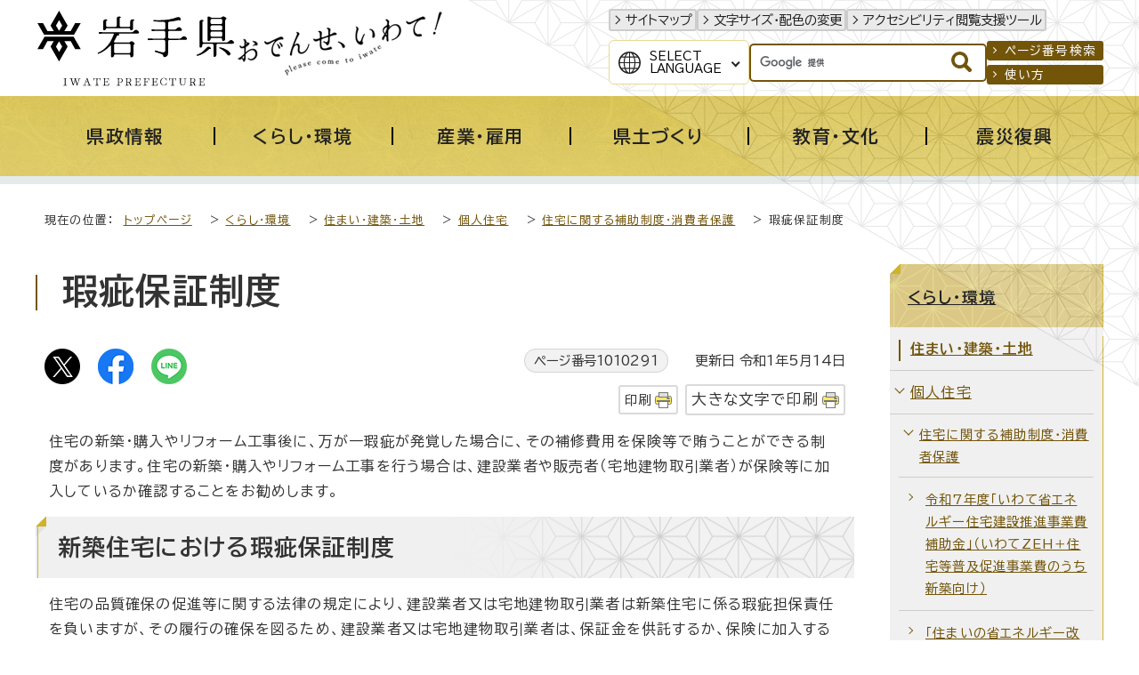

--- FILE ---
content_type: text/html
request_url: https://www.pref.iwate.jp/kurashikankyou/kenchiku/kojin/hojo/1010291.html
body_size: 12577
content:
<!DOCTYPE html>
<html lang="ja">
<head prefix="og: http://ogp.me/ns# fb: http://ogp.me/ns/fb# article: http://ogp.me/ns/article#">
<!-- Google tag (gtag.js) -->
<script async src="https://www.googletagmanager.com/gtag/js?id=G-1QKGX40YQK"></script>
<script>
window.dataLayer = window.dataLayer || [];
function gtag(){dataLayer.push(arguments);}
gtag('js', new Date());

gtag('config', 'G-1QKGX40YQK');
gtag('config', 'UA-45989786-6');
</script>
<meta charset="UTF-8">
<meta name="description" content="住宅の新築・購入やリフォーム工事後に、万が一瑕疵が発覚した場合に、その補修費用を保険等で賄うことができる制度があります。住宅の新築・購入やリフォーム工事を行う場合は、建設業者や販売者（宅地建物取引業者）が保険等に加入しているか確認することをお勧めします。">
<meta name="keywords" content="岩手県,岩手,いわてけん,いわて,黄金の国,IWATE,iwate,岩手県公式ホームページ,住宅,瑕疵,保険,保証,瑕疵担保,リフォーム,中古住宅">
<meta name="google-site-verification" content="vTJTdQ2QE9NFQXPVIn5Gcuf9CjFR1ft0YBU2DmqAYgI">
<!--[if lt IE 9]>
<script src="../../../../_template_/_site_/_default_/_res/js/html5shiv-printshiv.min.js"></script>
<![endif]-->
<meta property="og:title" content="瑕疵保証制度｜岩手県">
<meta property="og:type" content="article">
<meta property="og:description" content="住宅の新築・購入やリフォーム工事後に、万が一瑕疵が発覚した場合に、その補修費用を保険等で賄うことができる制度があります。住宅の新築・購入やリフォーム工事を行う場合は、建設業者や販売者（宅地建物取引業者）が保険等に加入しているか確認することをお勧めします。">
<meta property="og:url" content="https://www.pref.iwate.jp/kurashikankyou/kenchiku/kojin/hojo/1010291.html">
<meta property="og:image" content="https://www.pref.iwate.jp/_template_/_site_/_default_/_res/images/sns/ogimage.png">
<meta property="og:site_name" content="岩手県">
<meta property="og:locale" content="ja_JP">
<script src="../../../../_template_/_site_/_default_/_res/js/jquery-3.5.1.min.js"></script>
<script>
//<!--
var FI = {};
FI.jQuery = jQuery.noConflict(true);
FI.smpcss = "../../../../_template_/_site_/_default_/_res/design/default_smp.css?a";
FI.smpcss2 = "../../../../_template_/_site_/_default_/_res/dummy.css";
FI.ads_banner_analytics = true;
FI.open_data_analytics = true;
FI.pageid_search_analytics = true;
FI.file_data_analytics = true;
//-->
</script>
<script src="../../../../_template_/_site_/_default_/_res/js/smp.js?a"></script>
<script src="../../../../_template_/_site_/_default_/_res/js/common.js" defer></script>
<script src="../../../../_template_/_site_/_default_/_res/js/pagetop_fade.js" defer></script>
<script src="../../../../_template_/_site_/_default_/_res/js/articleall.js" async></script>
<script src="../../../../_template_/_site_/_default_/_res/js/dropdown_menu.js" defer></script>
<script src="../../../../_template_/_site_/_default_/_res/js/over.js" async></script>
<script src="../../../../_template_/_site_/_default_/_res/js/fm_util.js" async></script>
<link id="cmncss" href="../../../../_template_/_site_/_default_/_res/design/default.css?a" rel="stylesheet" type="text/css" class="pconly">
<link id="printcss" href="../../../../_template_/_site_/_default_/_res/print_dummy.css" rel="stylesheet" type="text/css" class="pconly">
<link id="bgcss" href="../../../../_template_/_site_/_default_/_res/dummy.css" rel="stylesheet" type="text/css" class="pconly">
<script>
//<!--
var bgcss1 = "../../../../_template_/_site_/_default_/_res/a.css";
var bgcss2 = "../../../../_template_/_site_/_default_/_res/b.css";
var bgcss3 = "../../../../_template_/_site_/_default_/_res/c.css";
var bgcss4 = "../../../../_template_/_site_/_default_/_res/dummy.css";
// -->
</script>
<link rel="preconnect" href="https://fonts.googleapis.com">
<link rel="preconnect" href="https://fonts.gstatic.com" crossorigin>
<link href="https://fonts.googleapis.com/css2?family=BIZ+UDPGothic:wght@400;700&family=Hina+Mincho&family=Lora:ital@0;1&display=swap" rel="stylesheet">
<title>岩手県 - 瑕疵保証制度</title>
<link rel="apple-touch-icon-precomposed" href="../../../../_template_/_site_/_default_/_res/images/apple-touch-icon-precomposed.png">
<link rel="shortcut icon" href="../../../../_template_/_site_/_default_/_res/favicon.ico" type="image/vnd.microsoft.icon">
<link rel="icon" href="../../../../_template_/_site_/_default_/_res/favicon.ico" type="image/vnd.microsoft.icon">
<script id="pt_loader" src="../../../../_template_/_site_/_default_/_res/js/ewbc.min.js"></script>
</head>
<body>
<div id="fb-root"></div>
<script async defer src="https://connect.facebook.net/ja_JP/sdk.js#xfbml=1&version=v3.2"></script>
<noscript>
<p class="scriptmessage">当ホームページではjavascriptを使用しています。 javascriptの使用を有効にしなければ、一部の機能が正確に動作しない恐れがあります。お手数ですがjavascriptの使用を有効にしてください。</p>
</noscript>
<div id="wrapbg">
<div id="wrap">
<header id="headerbg" role="banner">
<div id="blockskip" class="pconly"><a href="#HONBUN">エンターキーを押すと、ナビゲーション部分をスキップし本文へ移動します。</a></div>
<div id="header">
<div id="tlogo">
<p><a href="https://www.pref.iwate.jp/"><img src="../../../../_template_/_site_/_default_/_res/design/images/header/tlogo.svg" alt="岩手県" width="225" height="85"></a></p>
<p class="pconly"><img src="../../../../_template_/_site_/_default_/_res/design/images/header/tlogo_catchcopy.png" alt="おでんせ、いわて！　Please come to Iwate" width="235" height="77"></p>
</div>
<div id="util">
<div id="util1">
<ul>
<li><a href="../../../../sitemap.html">サイトマップ</a></li>
<li class="pconly"><a href="../../../../about/site/usability.html">文字サイズ・配色の変更</a></li>
<li><a href="javascript:void(0);" id="pt_enable">アクセシビリティ閲覧支援ツール</a></li>
</ul>
</div>
<div id="util2">
<div id="translation" class="scatelang">
<button class="tismenulang" aria-expanded="false" aria-controls="translationlist" lang="en">Select<br>Language</button>
<ul aria-hidden="true" id="translationlist" translate="no">
<li lang="en"><a href="https://translate.google.com/translate?hl=en&sl=ja&tl=en&u=https://www.pref.iwate.jp/kurashikankyou/kenchiku/kojin/hojo/1010291.html">English</a></li>
<li lang="zh-CN"><a href="https://translate.google.com/translate?hl=zh-CN&sl=ja&tl=zh-CN&u=https://www.pref.iwate.jp/kurashikankyou/kenchiku/kojin/hojo/1010291.html">中文（简体字）</a></li>
<li lang="zh-TW"><a href="https://translate.google.com/translate?hl=zh-TW&sl=ja&tl=zh-TW&u=https://www.pref.iwate.jp/kurashikankyou/kenchiku/kojin/hojo/1010291.html">中文（繁體字）</a></li>
<li lang="ko"><a href="https://translate.google.com/translate?hl=ko&sl=ja&tl=ko&u=https://www.pref.iwate.jp/kurashikankyou/kenchiku/kojin/hojo/1010291.html">한국어</a></li>
</ul>
<!-- ▲▲▲ END translation ▲▲▲ --></div>
<div id="sitesearch">
<form role="search" id="cse-search-box" action="https://www.pref.iwate.jp/search/site.html">
<input type="hidden" name="cx" value="011451660060316888554:7ulai5w2tlc">
<input type="hidden" name="ie" value="UTF-8">
<input type="text" name="q" id="key" value="" title="サイト内検索"><input alt="検索" class="submit" src="../../../../_template_/_site_/_default_/_res/design/images/header/search.svg" type="image">
</form>
<script type="text/javascript" src="https://www.google.co.jp/coop/cse/brand?form=cse-search-box&lang=ja"></script>
<!-- ▲▲▲ END sitesearch ▲▲▲ --></div>
<div id="util3">
<ul>
<li><a href="../../../../about/site/idsearch.html">ページ番号検索</a></li>
<li><a href="../../../../about/site/search.html">使い方</a></li>
</ul>
<!-- ▲▲▲ END util3 ▲▲▲ --></div>
<!-- ▲▲▲ END util2 ▲▲▲ --></div>
</div>
</div>
</header>
<hr class="hide">
<nav id="gnavibg" role="navigation" aria-label="メインメニュー">
<div id="gnavi">
<ul id="topscate">
<li class="scate scate1">
<button class="tismenu pconly" aria-expanded="false" aria-controls="list1"><span>県政情報</span></button>
<div id="list1" class="navi" aria-hidden="true">
<div class="gnavilower">
<p class="gnavidetail"><a href="../../../../kensei/index.html">県政情報<span class="pconly">トップ</span></a></p>
<button class="gnaviclose pconly">閉じる</button>
<!-- ▲▲▲ END gnavilower ▲▲▲ --></div>
<ul class="clearfix pconly">
<li><a href="/kensei/profile/index.html">岩手県プロフィール</a></li>
<li><a href="/kensei/kouchoukouhou/index.html">広聴広報</a></li>
<li><a href="/kensei/nyuusatsu/index.html">入札・コンペ・公募情報</a></li>
<li><a href="/kensei/saiyou/index.html">採用・資格</a></li>
<li><a href="/kensei/jinji/index.html">人事</a></li>
<li><a href="/kensei/yosan/index.html">予算</a></li>
<li><a href="/kensei/houkikenpou/index.html">県法規集・県報・宗教法人・行政手続・不服審査</a></li>
<li><a href="/kensei/jouhoukoukai/index.html">情報公開・個人情報保護</a></li>
<li><a href="/kensei/1059746/index.html">公文書管理</a></li>
<li><a href="/kensei/zei/index.html">県税（けんぜいねっと）</a></li>
<li><a href="/kensei/kanzai/index.html">管財・庁舎管理</a></li>
<li><a href="/kensei/seisaku/index.html">政策</a></li>
<li><a href="/kensei/ilc/index.html">ILC推進</a></li>
<li><a href="/kensei/seisaku/suishin/1018014/index.html">いわて県民計画（2019～2028）</a></li>
<li><a href="/kensei/gyoseikeiei/index.html">行政経営</a></li>
<li><a href="/kensei/shingikai/index.html">審議会</a></li>
<li><a href="/kensei/toukei/index.html">統計情報</a></li>
<li><a href="/kensei/tetsuzuki/index.html">各種手続</a></li>
</ul>
<!-- ▲▲▲ END navi ▲▲▲ --></div>
<!-- ▲▲▲ END scate ▲▲▲ --></li>
<li class="scate scate2">
<button class="tismenu pconly" aria-expanded="false" aria-controls="list2"><span>くらし・環境</span></button>
<div id="list2" class="navi" aria-hidden="true">
<div class="gnavilower">
<p class="gnavidetail"><a href="../../../../kurashikankyou/index.html">くらし・環境<span class="pconly">トップ</span></a></p>
<button class="gnaviclose pconly">閉じる</button>
<!-- ▲▲▲ END gnavilower ▲▲▲ --></div>
<ul class="clearfix pconly">
<li><a href="/kurashikankyou/hokenfukushi/index.html">保健・福祉全般</a></li>
<li><a href="/kurashikankyou/iryou/index.html">医療</a></li>
<li><a href="/kurashikankyou/kosodate/index.html">子育て</a></li>
<li><a href="/kurashikankyou/fukushi/index.html">福祉</a></li>
<li><a href="/kurashikankyou/anzenanshin/index.html">安全・安心</a></li>
<li><a href="/kurashikankyou/kenchiku/index.html">住まい・建築・土地</a></li>
<li><a href="/kurashikankyou/npo/index.html">NPO・ボランティア・協働</a></li>
<li><a href="/kurashikankyou/chiiki/index.html">地域振興</a></li>
<li><a href="/kurashikankyou/1021252/index.html">移住定住</a></li>
<li><a href="/kurashikankyou/seishounendanjo/index.html">青少年育成・男女共同</a></li>
<li><a href="/kurashikankyou/shouhiseikatsu/index.html">消費生活</a></li>
<li><a href="/kurashikankyou/shizen/index.html">自然</a></li>
<li><a href="/kurashikankyou/gx/index.html">地球温暖化対策・脱炭素</a></li>
<li><a href="/kurashikankyou/kankyou/index.html">環境</a></li>
</ul>
<!-- ▲▲▲ END navi ▲▲▲ --></div>
<!-- ▲▲▲ END scate ▲▲▲ --></li>
<li class="scate scate3">
<button class="tismenu pconly" aria-expanded="false" aria-controls="list3"><span>産業・雇用</span></button>
<div id="list3" class="navi" aria-hidden="true">
<div class="gnavilower">
<p class="gnavidetail"><a href="../../../../sangyoukoyou/index.html">産業・雇用<span class="pconly">トップ</span></a></p>
<button class="gnaviclose pconly">閉じる</button>
<!-- ▲▲▲ END gnavilower ▲▲▲ --></div>
<ul class="clearfix pconly">
<li><a href="/sangyoukoyou/nourinsuisan/index.html">農林水産業一般</a></li>
<li><a href="/sangyoukoyou/nougyou/index.html">農業</a></li>
<li><a href="/sangyoukoyou/ringyou/index.html">林業</a></li>
<li><a href="/sangyoukoyou/suisan/index.html">水産業</a></li>
<li><a href="/sangyoukoyou/nouson/index.html">農業農村整備</a></li>
<li><a href="/sangyoukoyou/monozukuri/index.html">ものづくり産業</a></li>
<li><a href="/sangyoukoyou/sangyoushinkou/index.html">産業振興</a></li>
<li><a href="/sangyoukoyou/kankou/index.html">観光産業</a></li>
<li><a href="/sangyoukoyou/koyouroudou/index.html">雇用・労働</a></li>
</ul>
<!-- ▲▲▲ END navi ▲▲▲ --></div>
<!-- ▲▲▲ END scate ▲▲▲ --></li>
<li class="scate scate4">
<button class="tismenu pconly" aria-expanded="false" aria-controls="list4"><span>県土づくり</span></button>
<div id="list4" class="navi" aria-hidden="true">
<div class="gnavilower">
<p class="gnavidetail"><a href="../../../../kendozukuri/index.html">県土づくり<span class="pconly">トップ</span></a></p>
<button class="gnaviclose pconly">閉じる</button>
<!-- ▲▲▲ END gnavilower ▲▲▲ --></div>
<ul class="clearfix pconly">
<li><a href="/kendozukuri/kendoseibi/index.html">県土整備総合</a></li>
<li><a href="/kendozukuri/douro/index.html">道路</a></li>
<li><a href="/kendozukuri/koutsuu/index.html">交通</a></li>
<li><a href="/kendozukuri/kouwankuukou/index.html">港湾・空港</a></li>
<li><a href="/kendozukuri/kasensabou/index.html">河川・砂防・土砂災害</a></li>
<li><a href="/kendozukuri/toshigesui/index.html">都市計画・下水道</a></li>
<li><a href="/kendozukuri/kensetsu/index.html">建設業</a></li>
</ul>
<!-- ▲▲▲ END navi ▲▲▲ --></div>
<!-- ▲▲▲ END scate ▲▲▲ --></li>
<li class="scate scate5">
<button class="tismenu pconly" aria-expanded="false" aria-controls="list5"><span>教育・文化</span></button>
<div id="list5" class="navi" aria-hidden="true">
<div class="gnavilower">
<p class="gnavidetail"><a href="../../../../kyouikubunka/index.html">教育・文化<span class="pconly">トップ</span></a></p>
<button class="gnaviclose pconly">閉じる</button>
<!-- ▲▲▲ END gnavilower ▲▲▲ --></div>
<ul class="clearfix pconly">
<li><a href="/kyouikubunka/kyouiku/index.html">教育</a></li>
<li><a href="/kyouikubunka/shougaigakushuu/index.html">生涯学習</a></li>
<li><a href="/kyouikubunka/bunka/index.html">文化・芸術</a></li>
<li><a href="/kyouikubunka/kokusai/index.html">国際・多文化共生</a></li>
<li><a href="/kyouikubunka/sports/index.html">スポーツ・健康</a></li>
<li><a href="/kyouikubunka/1059148/index.html">岩手の3つの世界遺産</a></li>
</ul>
<!-- ▲▲▲ END navi ▲▲▲ --></div>
<!-- ▲▲▲ END scate ▲▲▲ --></li>
<li class="scate scate6">
<button class="tismenu pconly" aria-expanded="false" aria-controls="list6"><span>震災復興</span></button>
<div id="list6" class="navi" aria-hidden="true">
<div class="gnavilower">
<p class="gnavidetail"><a href="../../../../shinsaifukkou/index.html">震災復興<span class="pconly">トップ</span></a></p>
<button class="gnaviclose pconly">閉じる</button>
<!-- ▲▲▲ END gnavilower ▲▲▲ --></div>
<ul class="clearfix pconly">
<li><a href="/shinsaifukkou/fukkounougoki/index.html">復興の動き</a></li>
<li><a href="/shinsaifukkou/anzen/index.html">安全の確保</a></li>
<li><a href="/shinsaifukkou/saiken/index.html">暮らしの再建</a></li>
<li><a href="/shinsaifukkou/nariwai/index.html">なりわいの再生</a></li>
<li><a href="/shinsaifukkou/densho/index.html">未来のための伝承・発信</a></li>
<li><a href="/shinsaifukkou/fukkoukeikaku/index.html">復興計画等</a></li>
<li><a href="/shinsaifukkou/fukkoiinkai/index.html">復興委員会</a></li>
<li><a href="/shinsaifukkou/fukkoutokku/index.html">復興特区</a></li>
<li><a href="/shinsaifukkou/shien/index.html">支援する</a></li>
<li><a href="/shinsaifukkou/shichouson/index.html">市町村情報</a></li>
</ul>
<!-- ▲▲▲ END navi ▲▲▲ --></div>
<!-- ▲▲▲ END scate ▲▲▲ --></li>
<!-- ▲▲▲ END topscate ul▲▲▲ --></ul>
<!-- ▲▲▲ END gnavi ▲▲▲ --></div>
<!-- ▲▲▲ END gnavibg ▲▲▲ --></nav>
<hr class="hide">
<nav id="tpath" role="navigation" aria-label="現在の位置">
<p>現在の位置：&nbsp;
<a href="../../../../index.html">トップページ</a> &gt;
<a href="../../../../kurashikankyou/index.html">くらし・環境</a> &gt;
<a href="../../../../kurashikankyou/kenchiku/index.html">住まい・建築・土地</a> &gt;
<a href="../../../../kurashikankyou/kenchiku/kojin/index.html">個人住宅</a> &gt;
<a href="../../../../kurashikankyou/kenchiku/kojin/hojo/index.html">住宅に関する補助制度・消費者保護</a> &gt;
瑕疵保証制度
</p>
</nav>
<hr class="hide">
<div id="pagebodybg">
<div id="pagebody" class="clearfix lnaviright">
<p class="skip"><a id="HONBUN">ここから本文です。</a></p>
<main id="page" role="main">
<article id="content">
<div id="voice">
<h1>瑕疵保証制度</h1>
<div class="box">
<div class="sns ai_skip rs_skip rs_preserve">
<div id="tw"><a href="https://twitter.com/intent/tweet?text=%E7%91%95%E7%96%B5%E4%BF%9D%E8%A8%BC%E5%88%B6%E5%BA%A6%ef%bd%9c%E5%B2%A9%E6%89%8B%E7%9C%8C&url=https%3A%2F%2Fwww.pref.iwate.jp%2Fkurashikankyou%2Fkenchiku%2Fkojin%2Fhojo%2F1010291.html" target="_blank"><img alt="Xでポスト" height="40" src="../../../../_template_/_site_/_default_/_res/images/sns/post.png" width="40"></a></div>

<div id="fb"><a href="https://www.facebook.com/sharer.php?u=https%3A%2F%2Fwww.pref.iwate.jp%2Fkurashikankyou%2Fkenchiku%2Fkojin%2Fhojo%2F1010291.html&t=%E7%91%95%E7%96%B5%E4%BF%9D%E8%A8%BC%E5%88%B6%E5%BA%A6%ef%bd%9c%E5%B2%A9%E6%89%8B%E7%9C%8C" target="_blank"><img alt="フェイスブックでシェア" height="40" src="../../../../_template_/_site_/_default_/_res/images/sns/share.png" width="40"></a></div>

<div id="snsline"><a href="https://line.me/R/msg/text/?%E7%91%95%E7%96%B5%E4%BF%9D%E8%A8%BC%E5%88%B6%E5%BA%A6%ef%bd%9c%E5%B2%A9%E6%89%8B%E7%9C%8C%0d%0ahttps%3A%2F%2Fwww.pref.iwate.jp%2Fkurashikankyou%2Fkenchiku%2Fkojin%2Fhojo%2F1010291.html" target="_blank"><img alt="ラインでシェア" height="40" src="../../../../_template_/_site_/_default_/_res/images/sns/lineit.png" width="40"></a></div>
</div>
<p class="update">
<span class="idnumber">ページ番号1010291</span>　
更新日
令和1年5月14日
</p>
<p class="printbtn pconly"><span class="print pconly"><a href="javascript:void(0);" onclick="print(); return false;">印刷</a></span><span class="printl"><a href="javascript:void(0);" onclick="printData(); return false;">大きな文字で印刷</a></span></p>
<!-- ▲▲▲ END box ▲▲▲ --></div>
<p class="outline">住宅の新築・購入やリフォーム工事後に、万が一瑕疵が発覚した場合に、その補修費用を保険等で賄うことができる制度があります。住宅の新築・購入やリフォーム工事を行う場合は、建設業者や販売者（宅地建物取引業者）が保険等に加入しているか確認することをお勧めします。</p>
<h2>新築住宅における瑕疵保証制度</h2>
<p>住宅の品質確保の促進等に関する法律の規定により、建設業者又は宅地建物取引業者は新築住宅に係る瑕疵担保責任を負いますが、その履行の確保を図るため、建設業者又は宅地建物取引業者は、保証金を供託するか、保険に加入するか、どちらかの対応をしなければならないことになっています。</p><p>これにより、新築住宅の引き合渡しを受けた後で瑕疵が発覚した際は、建設業者又は宅地建物取引業者はその保険金等を活用して補修を行うことができます。また、万が一建設業者又は宅地建物取引業者が廃業してしまっていても、保険会社等に申し出ることによって保険金等を受け取ることができます。</p><ul class="objectlink"><li><a href="http://www.mlit.go.jp/jutakukentiku/jutaku-kentiku.files/kashitanpocorner/rikouhou/">住宅瑕疵担保履行法について（国土交通省）<span class="small">（外部リンク）</span></a></li></ul><h2>中古住宅における瑕疵保証制度</h2>
<p>中古住宅の売買時についても、住宅の基本的な性能について、専門の建築士による検査（インスペクション）に合格した住宅であれば保険に加入できます。</p><p>保険に加入した中古住宅であれば、購入後に瑕疵が発覚した場合においても、保険金によりその補修が可能となりますので、買主は安心して購入することができます。</p><ul class="objectlink"><li><a href="http://www.mlit.go.jp/jutakukentiku/jutaku-kentiku.files/kashitanpocorner/consumer/existing_housing.html">既存住宅かし保険（国土交通省）<span class="small">（外部リンク）</span></a></li></ul><h2>リフォーム時における瑕疵保証制度</h2>
<p>保険法人に事業者登録したリフォーム事業者がリフォーム工事を行った場合は、リフォーム瑕疵保険に加入することができます。</p><p>リフォーム瑕疵保険では、リフォーム工事の施工中や工事完了後に、第三者検査員（建築士）におる現場検査が行われますので、質の高い施工が確保されます。</p><p>工事完成後に瑕疵が見つかった場合は、保険金により補修することができます。</p><ul class="objectlink"><li><a href="http://www.mlit.go.jp/jutakukentiku/jutaku-kentiku.files/kashitanpocorner/consumer/reform_insurance.html">リフォームかし保険（国土交通省）<span class="small">（外部リンク）</span></a></li>
</ul>
<div id="reference">
<h2><span>このページに関する</span>お問い合わせ</h2>
<p><span class="department"><span class="division">県土整備部　建築住宅課</span>　住宅計画担当</span><br>〒020-8570　岩手県盛岡市内丸10-1<br>電話番号：019-629-5934　ファクス番号：019-651-4160<br><a class="mail" href="https://www.pref.iwate.jp/cgi-bin/contacts/C06080201">お問い合わせは専用フォームをご利用ください。</a></p>
</div>
</div>
</article>
</main>
<hr class="hide">
<nav id="lnavi" class="pconly" role="navigation" aria-labelledby="localnav">
<div id="menubg">
<div id="menu">
<h2 id="localnav"><a href="../../../../kurashikankyou/index.html">くらし・環境</a></h2>
<h3><a href="../../../../kurashikankyou/kenchiku/index.html">住まい・建築・土地</a></h3>
<h4><a href="../../../../kurashikankyou/kenchiku/kojin/index.html">個人住宅</a></h4>
<h5><a href="../../../../kurashikankyou/kenchiku/kojin/hojo/index.html">住宅に関する補助制度・消費者保護</a></h5>
<ul class="lmenu">
<li><a href="../../../../kurashikankyou/kenchiku/kojin/hojo/1073811.html">令和7年度「いわて省エネルギー住宅建設推進事業費補助金」（いわてZEH＋住宅等普及促進事業費のうち新築向け）</a></li>
<li><a href="../../../../kurashikankyou/kenchiku/kojin/hojo/1058930.html">「住まいの省エネルギー改修推進事業費補助金」（いわてZEH＋住宅等普及促進事業費のうち改修向け）</a></li>
<li><a href="../../../../kurashikankyou/kenchiku/kojin/hojo/1020859.html">令和7年度「住みたい岩手の家づくり促進事業」のご案内</a></li>
<li><a href="../../../../kurashikankyou/kenchiku/kojin/hojo/1010288.html">住宅建設及びリフォーム関連支援制度</a></li>
<li><a href="../../../../kurashikankyou/kenchiku/kojin/hojo/1017144.html">住宅リフォーム事業者団体登録制度</a></li>
<li><a href="../../../../kurashikankyou/kenchiku/kojin/hojo/1010290.html">トラブル等の相談窓口</a></li>
<li class="choice">瑕疵保証制度</li>
</ul>
</div>
</div>
</nav>
</div>
</div>
<hr class="hide">
<nav id="jssmpbtmnavi" class="smponly">
<ul>
<li id="jssmpbtmnavi01"></li>
<li id="jssmpbtmnavi02"><a href="https://iwate-bousai.my.salesforce-sites.com/"><span>いわて防災情報</span></a></li>
<li id="jssmpbtmnavi03"><a href="../../../../event_calendar.html"><span>イベント</span></a></li>
<li id="jssmpbtmnavi04">
<div id="smpmenup1" class="bmenu pscatenone">
<button class="hnmenu hnplus" aria-controls="gnavismp1" aria-expanded="false">
<span>さがす</span>
</button>
<div id="gnavismp1" aria-hidden="true" class="openmenu">
<!-- サイト内検索はID重複のため、移動で対応 -->
<div class="keyword">
<dl>
<dt>注目のキーワード</dt>
<dd><a href="/kurashikankyou/shizen/yasei/1049881/1056087.html">クマ</a></dd>
<dd><a href="/kensei/seisaku/furusato.html">ふるさと納税</a></dd>
<dd><a href="/kurashikankyou/1021252/1019670.html">移住</a></dd>
</dl>
</div>
<ul id="stopkcate" class="clearfix">
<li class="kcate kcate1">
<button class="tismenu" aria-expanded="false" aria-controls="skenlist1"><img src="/_res/projects/default_project/_page_/001/000/001/2024kensei/kensei_01.png" alt="" width="70" height="70">岩手県の基本情報</button>
<div id="skenlist1" class="navi" aria-hidden="true">
<div class="kenlower clearfix">
<p class="kendetail"><a href="#">岩手県の基本情報<span class="pconly">に関する一覧ページ</span></a></p>
<button class="kenclose pconly">閉じる</button>
</div>
<ul class="clearfix">
<li><a href="/kensei/profile/index.html">岩手県プロフィール</a></li>
<li><a href="/soshiki/index.html">組織から探す</a></li>
<li><a href="/soshiki/tel/index.html">直通電話番号一覧</a></li>
<li><a href="/kensei/profile/1000663.html">岩手県庁へのアクセス</a></li>
<li><a href="/kensei/kanzai/kenchou/index.html">県庁舎のご案内</a></li>
<li><a href="/shisetsu/index.html">施設案内</a></li>
<li><a href="/kids/index.html">いわてけんキッズページ</a></li>
<li><a href="/kensei/toukei/index.html">統計情報</a></li>
<li><a href="/kensei/houkikenpou/index.html">県法規集・県報・宗教法人・行政手続・不服審査</a></li>
</ul>
</div>
</li>
<li class="kcate kcate2">
<button class="tismenu" aria-expanded="false" aria-controls="skenlist2"><img src="/_res/projects/default_project/_page_/001/000/001/2024kensei/kensei_02.png" alt="" width="70" height="70">県の組織</button>
<div id="skenlist2" class="navi" aria-hidden="true">
<div class="kenlower clearfix">
<p class="kendetail"><a href="#">県の組織<span class="pconly">に関する一覧ページ</span></a></p>
<button class="kenclose pconly">閉じる</button>
</div>
<ul class="clearfix">
<li><a href="/soshiki/index.html">組織から探す</a></li>
<li><a href="/kensei/kanzai/shinkoukyoku/index.html">各振興局のご案内</a></li>
<li><a href="/morioka/index.html">盛岡広域振興局</a></li>
<li><a href="/kennan/index.html">県南広域振興局</a></li>
<li><a href="/engan/index.html">沿岸広域振興局</a></li>
<li><a href="/kenpoku/index.html">県北広域振興局</a></li>
<li><a href="/kengai/index.html">県外事務所</a></li>
<li><a href="/iryoukyoku/index.html">医療局</a></li>
<li><a href="/kigyoukyoku/index.html">企業局</a></li>
<li><a href="/kyouikubunka/kyouiku/index.html">教育</a></li>
<li><a href="/kenkei/index.html">公安委員会・県警本部</a></li>
<li><a href="/iinkai/index.html">各種委員会</a></li>
</ul>
</div>
</li>
<li class="kcate kcate3">
<button class="tismenu" aria-expanded="false" aria-controls="skenlist3"><img src="/_res/projects/default_project/_page_/001/000/001/2024kensei/kensei_03.png" alt="" width="70" height="70">広報・メディア</button>
<div id="skenlist3" class="navi" aria-hidden="true">
<div class="kenlower clearfix">
<p class="kendetail"><a href="#">広報・メディア<span class="pconly">に関する一覧ページ</span></a></p>
<button class="kenclose pconly">閉じる</button>
</div>
<ul class="clearfix">
<li><a href="/kensei/kouchoukouhou/index.html">広聴広報</a></li>
<li><a href="https://twitter.com/pref_iwate">広聴広報課ツイッター<img src="/_template_/_site_/_default_/_res/images/parts/newwin3.gif" alt="外部リンク" width="12" height="11" class="external"></a>
</li>
<li><a href="https://www.youtube.com/user/prefiwate">岩手県公式動画チャンネル（YouTube）<img src="/_template_/_site_/_default_/_res/images/parts/newwin3.gif" alt="外部リンク" width="12" height="11" class="external"></a>
</li>
</ul>
</div>
</li>
<li class="kcate kcate4">
<button class="tismenu" aria-expanded="false" aria-controls="skenlist4"><img src="/_res/projects/default_project/_page_/001/000/001/2024kensei/kensei_04.png" alt="" width="70" height="70">各種手続き</button>
<div id="skenlist4" class="navi" aria-hidden="true">
<div class="kenlower clearfix">
<p class="kendetail"><a href="#">各種手続き<span class="pconly">に関する一覧ページ</span></a></p>
<button class="kenclose pconly">閉じる</button>
</div>
<ul class="clearfix">
<li><a href="/kensei/tetsuzuki/passport/index.html">パスポート・旅券</a></li>
<li><a href="/public_comment/index.html">パブリック・コメント</a></li>
<li><a href="https://s-kantan.jp/pref-iwate-d/downloadForm/downloadFormList_initDisplay.action">様式ダウンロード<img src="/_template_/_site_/_default_/_res/images/parts/newwin3.gif" alt="外部リンク" width="12" height="11" class="external"></a>
</li>
</ul>
</div>
</li>
<li class="kcate kcate5">
<button class="tismenu" aria-expanded="false" aria-controls="skenlist5"><img src="/_res/projects/default_project/_page_/001/000/001/2024kensei/kensei_05.png" alt="" width="70" height="70">オンラインサービス</button>
<div id="skenlist5" class="navi" aria-hidden="true">
<div class="kenlower clearfix">
<p class="kendetail"><a href="#">オンラインサービス<span class="pconly">に関する一覧ページ</span></a></p>
<button class="kenclose pconly">閉じる</button>
</div>
<ul class="clearfix">
<li><a href="http://www.douro.com/">岩手県道路情報提供サービス<img src="/_template_/_site_/_default_/_res/images/parts/newwin3.gif" alt="外部リンク" width="12" height="11" class="external"></a>
</li>
<li><a href="/kensei/seisaku/jouhouka/1053777/1055840/1012017.html">電子申請・届出サービス</a></li>
<li><a href="/kensei/tetsuzuki/noufu/index.html">ペイジーを利用した電子納付</a></li>
<li><a href="https://www.sonicweb-asp.jp/iwate">いわてデジタルマップ<img src="/_template_/_site_/_default_/_res/images/parts/newwin3.gif" alt="外部リンク" width="12" height="11" class="external"></a>
</li>
<li><a href="http://igis.pref.iwate.jp/udmap/">いわてユニバーサルデザイン電子マップ<img src="/_template_/_site_/_default_/_res/images/parts/newwin3.gif" alt="外部リンク" width="12" height="11" class="external"></a>
</li>
<li><a href="/opendata/1000081/index.html">岩手県オープンデータサイト</a></li>
</ul>
</div>
</li>
<li class="kcate kcate6">
<button class="tismenu" aria-expanded="false" aria-controls="skenlist6"><img src="/_res/projects/default_project/_page_/001/000/001/2024kensei/kensei_06.png" alt="" width="69" height="70">ご意見・ご提言</button>
<div id="skenlist6" class="navi" aria-hidden="true">
<div class="kenlower clearfix">
<p class="kendetail"><a href="#">ご意見・ご提言<span class="pconly">に関する一覧ページ</span></a></p>
<button class="kenclose pconly">閉じる</button>
</div>
<ul class="clearfix">
<li><a href="/kensei/kouchoukouhou/teigen/1000810.html">県への御意見・御提言の受付</a></li>
</ul>
</div>
</li>
<li class="kcate kcate7">
<button class="tismenu" aria-expanded="false" aria-controls="skenlist7"><img src="/_res/projects/default_project/_page_/001/000/001/2024kensei/kensei_07.png" alt="" width="67" height="70">相談窓口</button>
<div id="skenlist7" class="navi" aria-hidden="true">
<div class="kenlower clearfix">
<p class="kendetail"><a href="#">相談窓口<span class="pconly">に関する一覧ページ</span></a></p>
<button class="kenclose pconly">閉じる</button>
</div>
<ul class="clearfix">
<li><a href="/soudan/index.html">相談窓口</a></li>
<li><a href="/shinsaifukkou/saiken/soudan/index.html">生活相談</a></li>
<li><a href="/fukushisoudan/index.html">岩手県福祉総合相談センター</a></li>
<li><a href="/soudan/1002080.html">教育相談窓口一覧</a></li>
<li><a href="/kurashikankyou/kosodate/kikan/miyako/index.html">岩手県宮古児童相談所</a></li>
<li><a href="/kurashikankyou/kosodate/kikan/ichinoseki/index.html">岩手県一関児童相談所</a></li>
<li><a href="/kurashikankyou/shouhiseikatsu/index.html">消費生活</a></li>
<li><a href="/soudan/1002085.html">消費生活相談窓口・問い合わせ先</a></li>
<li><a href="/iinkai/roudou/index.html">労働相談（岩手県労働委員会）</a></li>
</ul>
</div>
</li>
<li class="kcate kcate8">
<button class="tismenu" aria-expanded="false" aria-controls="skenlist8"><img src="/_res/projects/default_project/_page_/001/000/001/2024kensei/kensei_08.png" alt="" width="70" height="70">入札・コンペ・公募情報</button>
<div id="skenlist8" class="navi" aria-hidden="true">
<div class="kenlower clearfix">
<p class="kendetail"><a href="#">入札・コンペ・公募情報<span class="pconly">に関する一覧ページ</span></a></p>
<button class="kenclose pconly">閉じる</button>
</div>
<ul class="clearfix">
<li><a href="/kensei/nyuusatsu/index.html">入札・コンペ・公募情報</a></li>
<li><a href="/kensei/nyuusatsu/kouji/index.html">県営建設工事入札</a></li>
<li><a href="/kensei/nyuusatsu/gyoumu/index.html">建設関連業務入札</a></li>
<li><a href="/kensei/nyuusatsu/buppin/index.html">物品入札</a></li>
<li><a href="/kensei/nyuusatsu/it/index.html">IT関連入札</a></li>
<li><a href="/kensei/nyuusatsu/compe/index.html">コンペ</a></li>
<li><a href="/kensei/nyuusatsu/sonota/index.html">その他入札情報</a></li>
<li><a href="/kensei/nyuusatsu/1010807/index.html">その他公募情報</a></li>
</ul>
</div>
</li>
<li class="kcate kcate9">
<button class="tismenu" aria-expanded="false" aria-controls="skenlist9"><img src="/_res/projects/default_project/_page_/001/000/001/2024kensei/kensei_09.png" alt="" width="70" height="70">補助・融資</button>
<div id="skenlist9" class="navi" aria-hidden="true">
<div class="kenlower clearfix">
<p class="kendetail"><a href="#">補助・融資<span class="pconly">に関する一覧ページ</span></a></p>
<button class="kenclose pconly">閉じる</button>
</div>
<ul class="clearfix">
<li><a href="/kensei/tetsuzuki/hojo/index.html">補助・融資</a></li>
<li><a href="/kensei/tetsuzuki/hojo/1012245/index.html">ふるさと振興部</a></li>
<li><a href="/kensei/tetsuzuki/hojo/1012253/index.html">文化スポーツ部</a></li>
<li><a href="/kensei/tetsuzuki/hojo/kankyo/index.html">環境生活部</a></li>
<li><a href="/kensei/tetsuzuki/hojo/hokenfukushi/index.html">保健福祉部</a></li>
<li><a href="/kensei/tetsuzuki/hojo/shoko/index.html">商工労働観光部</a></li>
<li><a href="/kensei/tetsuzuki/hojo/nourin/index.html">農林水産部</a></li>
<li><a href="/kensei/tetsuzuki/hojo/kendoseibi/index.html">県土整備部</a></li>
<li><a href="/kensei/tetsuzuki/hojo/1012306/index.html">復興防災部</a></li>
<li><a href="/kensei/tetsuzuki/hojo/1012308/index.html">企業局</a></li>
<li><a href="/kensei/tetsuzuki/hojo/kyouiku/index.html">教育委員会事務局</a></li>
</ul>
</div>
</li>
</ul>
<button class="hnclose">閉じる</button>
</div>
</div>
</li>
</ul>
<!-- ▲▲▲ END jssmpbtmnavi ▲▲▲ --></nav>
<footer role="contentinfo">
<div id="footerbg">
<aside id="guidebg" role="complementary">
<div id="guide">
<p class="pagetop"><a href="#wrap"><img src="../../../../_template_/_site_/_default_/_res/design/images/page/mark_pagetop.png" alt="TOP" width="64" height="64"></a></p>
<ul>
<li><a href="javascript:history.back();" class="pageback">前のページへ戻る</a></li>
<li><a href="../../../../index.html" class="pagehome">トップページへ戻る</a></li>
</ul>
<div class="viewmode">
<dl>
<dt>表示</dt><dd>
<ul>
<li><a href="javascript:void(0)" id="viewmode_pc">PC</a></li>
<li><a href="javascript:void(0)" id="viewmode_smp">スマートフォン</a></li>
</ul></dd>
</dl>
<!-- ▲▲▲ END viewmode ▲▲▲ --></div>
<!-- ▲▲▲ END guide ▲▲▲ --></div>
<!-- ▲▲▲ END guidebg ▲▲▲ --></aside>
<hr class="hide">
<div id="footer">
<div id="add">
<h2>岩手県庁</h2>
<address>〒020-8570　岩手県盛岡市内丸10番1号<br>
電話番号：019-651-3111（総合案内）</address>
<p><a href="../../../../kensei/profile/1000663.html">県庁へのアクセス</a></p>
<!-- ▲▲▲ END add ▲▲▲ --></div>
<div id="footernavi">
<ul>
<li><a href="../../../../sitemap.html">サイトマップ</a></li>
<li><a href="../../../../kensei/profile/links/1000665.html">県内各市町村</a></li>
<li><a href="../../../../about/privacy.html">個人情報の取り扱い</a></li>
<li><a href="../../../../about/accessibility/accessibility.html">ウェブアクセシビリティ</a></li>
<li><a href="../../../../about/site/howtouse.html">サイトの利用ガイド</a></li>
<li><a href="../../../../about/link.html">リンクについて</a></li>
</ul>
<!-- ▲▲▲ END footernavi ▲▲▲ --></div>
<!-- ▲▲▲ END footer ▲▲▲ --></div>
<hr class="hide">
<div id="copy">
<ul>
<li><a href="https://www.library.pref.iwate.jp/" target="_blank"><img src="../../../../_template_/_site_/_default_/_res/design/images/footer/lib.png" alt="岩手県立図書館" width="230" height="50"></a></li>
<li><a href="https://www.ima.or.jp/" target="_blank"><img src="../../../../_template_/_site_/_default_/_res/design/images/footer/art.png" alt="岩手県立美術館" width="230" height="50"></a></li>
<li><a href="https://www2.pref.iwate.jp/~hp0910/index.html" target="_blank"><img src="../../../../_template_/_site_/_default_/_res/design/images/footer/museum.png" alt="岩手県立博物館" width="230" height="50"></a></li>
</ul>
<p lang="en">&copy; 2024 Iwate Prefectural Government.　<br>
<span lang="ja">掲載されている情報は、著作権法上認められた場合を除き、<br class="pconly">無断で複製・転用することはできません。</span></p>
<!-- ▲▲▲ END copy ▲▲▲ --></div>
<!-- ▲▲▲ END footerbg ▲▲▲ --></div>
<!-- ▲▲▲ END footer ▲▲▲ --></footer>
</div>
</div>
<!-- xmldata for linkcheck start
<linkdata>
<pageid>1010291</pageid>
<pagetitle>瑕疵保証制度</pagetitle>
<pageurl>https://www.pref.iwate.jp/kurashikankyou/kenchiku/kojin/hojo/1010291.html</pageurl>
<device>p</device>
<groupid>G0608</groupid>
<groupname>G0608　県土整備部建築住宅課</groupname>
<linktitle></linktitle>
<linkurl></linkurl>
</linkdata>
xmldata for linkcheck end  -->
</body>
</html>
